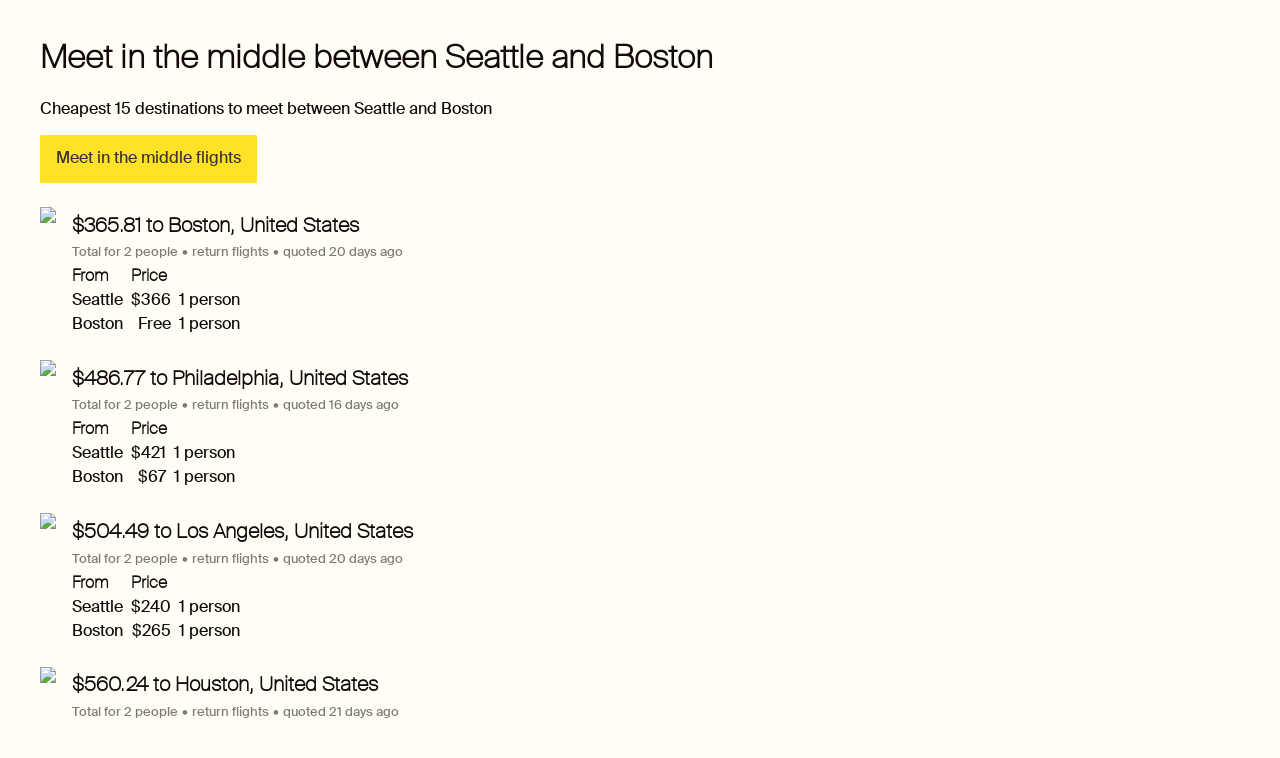

--- FILE ---
content_type: text/css
request_url: https://meet.flights/assets/4.7ca54f4a04c3fde04f2a.css
body_size: 2632
content:
.pairs_heading__1Vixd{font-family:SuisseIntl Thin,Helvetica Neue,Helvetica,Arial,sans-serif;font-size:32px;line-height:40px;max-width:900px}.pairs_para__1cxn8{font-size:16px;line-height:20px;max-width:900px}.pairs_quotesList__3ARak{list-style-type:none;padding:0;margin:24px 0 0}.pairs_quote__24xzR{margin-bottom:24px}.daterange_separator__11MO4{width:1px;background:#b0aca7;margin:-8px 14px;height:38px}.input{position:relative;display:inline-block;vertical-align:baseline;cursor:text;width:100%;max-width:100%;box-sizing:border-box;border:2px solid transparent;padding:11.6px 14px}.content{display:block;overflow:hidden;height:100%}.view{position:absolute;top:-2px;right:-2px;bottom:-2px;left:-2px;border:2px solid #b0aca7;border-radius:1px;background:#fffdf5;-webkit-appearance:none;-moz-appearance:none;appearance:none}.view_focused{border-color:#f3cc76}.view_joinedOnLeft{border-top-left-radius:0;border-bottom-left-radius:0;border-left:none}.view_joinedOnRight{border-top-right-radius:0;border-bottom-right-radius:0;border-right:none}.view_joinedOnRight:after{display:block;content:"";position:absolute;right:0;top:4px;bottom:4px;background:#b0aca7;width:1px}.controller,.DateInput_input{font-size:16px;line-height:20px;color:#67615e;font-family:inherit;z-index:10;padding:0;margin:0;border:none;background:transparent;-webkit-appearance:none;-moz-appearance:none;appearance:none;position:relative;display:inline-block;vertical-align:baseline;box-sizing:border-box;max-width:100%;width:100%;cursor:text}.controller::-ms-clear,.DateInput_input::-ms-clear{display:none}.controller:focus,.DateInput_input:focus{outline:none}.inputLeft,.inputRight{position:relative;z-index:10;margin:-7.6px -14px -9.2px;padding:7.6px 14px 9.2px;height:20px;cursor:default}.inputLeft{float:left;padding-right:14px;margin-right:0}.inputLeft_divided{border-right:1px solid #b0aca7;margin-right:14px}.inputRight{float:right;padding-left:14px;margin-left:0}.inputRight_divided{border-left:1px solid #b0aca7;margin-left:14px}.placeholder{position:relative;display:block;height:0}.placeholderInner{position:absolute;z-index:10;top:-2px;left:-2px;box-sizing:border-box;border:2px solid transparent;pointer-events:none;padding:0;margin:0;max-width:100%;white-space:nowrap;overflow:hidden;text-overflow:ellipsis}.placeholderInner,.sectionText{font-size:16px;line-height:20px;color:#67615e}.joinedInputs{display:flex;flex-direction:row;flex-wrap:nowrap;width:100%;max-width:100%}.joinedInputs>*{flex-grow:1}.DateRangePicker{width:100%}.DateRangePickerInput{width:100%;overflow:hidden;box-sizing:border-box;background:#fffdf5;border:2px solid #b0aca7;border-radius:1px;padding:11.6px 14px;display:flex;flex-direction:row;flex-wrap:nowrap}.DateInput{flex:1 1 auto;background:#fffdf5}.DateInput_input::-webkit-input-placeholder{color:#67615e}.DateInput_input::-moz-placeholder{color:#67615e}.DateInput_input:-ms-input-placeholder{color:#67615e}.DateInput_input::-ms-input-placeholder{color:#67615e}.DateInput_input::placeholder{color:#67615e}.DateInput_input__focused{margin-bottom:-11.6px;padding-bottom:11.6px;border-bottom:2px solid #f3cc76}.DateRangePickerInput_arrow{flex:0 0 1px}.DateRangePicker_picker{background-color:#fffdf5;z-index:11}.DayPicker,.DayPicker__horizontal{background:#fffdf5}.DayPicker__withBorder{box-shadow:0 2px 6px rgba(0,0,0,.05),0 0 0 1px rgba(0,0,0,.07);border-radius:1px}.DayPicker_weekHeader{color:#67615e}.DayPicker_weekHeader__verticalScrollable{border-bottom:1px solid #dbdbdb;background:#fffdf5}.CalendarMonth,.CalendarMonthGrid{background:#fffdf5}.DayPickerNavigation_button__default{border:1px solid #b0aca7;background-color:#fffdf5;color:#7e7975}.DayPickerNavigation_button__default:focus{outline:1px solid #f3cc76}.DayPickerNavigation_button__default:focus,.DayPickerNavigation_button__default:hover{border:1px solid #cac6c0}.DayPickerNavigation_button__default:active{background:#e5e2db}.DayPickerNavigation_button__disabled,.DayPickerNavigation_button__disabled:focus,.DayPickerNavigation_button__disabled:hover{border:1px solid #e5e2db}.DayPickerNavigation_button__disabled:active{background:0 0}.DayPickerNavigation_button__verticalDefault{background:#fffdf5}.CalendarDay__default{border:1px solid #e5e2db;color:#67615e;background:#fffdf5}.CalendarDay__default:focus{outline:1px solid #f3cc76}.CalendarDay__default:hover{background:#e5e2db;border:1px solid #e5e2db;color:inherit}.CalendarDay__hovered_offset{background:#fffdf5;border:1px double #e5e2db;color:inherit}.CalendarDay__outside{border:0;background:#fffdf5;color:#67615e}.CalendarDay__outside:hover{border:0}.CalendarDay__blocked_minimum_nights{background:#fffdf5;border:1px solid #e5e2db;color:#cac6c0}.CalendarDay__blocked_minimum_nights:active,.CalendarDay__blocked_minimum_nights:hover{background:#fffdf5;color:#cac6c0}.CalendarDay__highlighted_calendar{background:#8d7d72;color:#67615e}.CalendarDay__highlighted_calendar:active,.CalendarDay__highlighted_calendar:hover{background:#9f4644;color:#67615e}.CalendarDay__selected_span{background:#e4d9c5;border:1px double #c6baa9;color:#67615e}.CalendarDay__selected_span:active,.CalendarDay__selected_span:hover{background:#c6baa9;border:1px double #c6baa9;color:#67615e}.CalendarDay__selected,.CalendarDay__selected:active,.CalendarDay__selected:hover{background:#a99b8d;border:1px double #a99b8d;color:#fffdf5}.CalendarDay__hovered_span,.CalendarDay__hovered_span:hover{background:#e4d9c5;border:1px double #c6baa9;color:#67615e}.CalendarDay__hovered_span:active{background:#a99b8d;border:1px double #a99b8d;color:#fffdf5}.CalendarDay__blocked_calendar,.CalendarDay__blocked_calendar:active,.CalendarDay__blocked_calendar:hover{background:#cac6c0;border:1px solid #cac6c0;color:#7e7975}.CalendarDay__blocked_out_of_range,.CalendarDay__blocked_out_of_range:active,.CalendarDay__blocked_out_of_range:hover{background:#fffdf5;border:1px solid #e5e2db;color:#cac6c0}.CalendarDay__hovered_start_blocked_min_nights,.CalendarDay__hovered_start_first_possible_end{background:#e5e2db;border:1px double #e5e2db}.img_img__hfqbN{display:block}.email_historical_prediction_wrap__Rh9sL{color:#120908;background:transparent;font-family:Helvetica,Arial,sans-serif;font-weight:400;width:100%}.email_historical_prediction_totalHeader__2Eg4u{font-size:20px;line-height:24px;padding-bottom:2px;padding-top:6px;color:inherit;font-family:Helvetica,Arial,sans-serif;font-weight:400}.email_historical_prediction_totalDescription__210ZI{font-size:13.33333px;line-height:16.66667px;color:#7e7975;padding-bottom:2px}.email_historical_prediction_totalDescriptionBit__3-hxl{white-space:nowrap}.email_historical_prediction_originDescriptionsTable__aVMhu{width:auto;border-collapse:collapse;font-size:16px;line-height:24px}.email_historical_prediction_originDescriptionHeader__2Vfsx{color:#120908;font-family:Helvetica,Arial,sans-serif;font-weight:400;font-style:italic}.email_historical_prediction_originDescriptionHeader__2Vfsx,.email_historical_prediction_originDescriptionPlace__1mWD1{text-align:left;vertical-align:top;border:none;padding:0 8px 0 0}.email_historical_prediction_originDescriptionPrice__3LSxE,.email_historical_prediction_originDescriptionPricePerPerson__1EKmR{text-align:right;vertical-align:top;width:1px;padding:0 8px 0 0;white-space:nowrap}.historical_prediction_wrap__3g1xf{position:relative;display:flex;flex-direction:row;flex-wrap:nowrap}.historical_prediction_adminRenderForEmail__28yKK{position:absolute;right:8px;top:8px}.historical_prediction_routeMap__jSF9B{margin-right:16px}.historical_prediction_description__1Kz3R{cursor:pointer;margin-top:-2px}.historical_prediction_description_selected__17n__{cursor:default}.historical_prediction_totalHeader__2_A95{font-size:20px;line-height:24px;margin-bottom:2px;margin-top:6px;color:inherit;font-family:SuisseIntl Thin,Helvetica Neue,Helvetica,Arial,sans-serif;font-weight:700}.historical_prediction_totalDescription__1BV4d{font-size:13.33333px;line-height:16.66667px;color:#7e7975;margin-top:6px}.historical_prediction_totalDescriptionBit__1EpqH{white-space:nowrap}.historical_prediction_totalDescriptionBit__1EpqH:after{content:"•";display:inline-block;margin:0 4px}.historical_prediction_totalDescriptionBit__1EpqH:last-child:after{display:none;content:none}.historical_prediction_description_selected__17n__>.historical_prediction_totalHeader__2_A95{padding-top:1.6px;padding-bottom:1.6px}.historical_prediction_description__1Kz3R:not(.historical_prediction_description_selected__17n__)>.historical_prediction_totalHeader__2_A95{padding-top:1.6px;padding-bottom:1.6px;cursor:pointer;color:#2e4eff;-webkit-text-decoration:underline dotted;text-decoration:underline dotted;text-decoration-thickness:.7px}.historical_prediction_description__1Kz3R:not(.historical_prediction_description_selected__17n__):focus>.historical_prediction_totalHeader__2_A95,.historical_prediction_description__1Kz3R:not(.historical_prediction_description_selected__17n__):hover>.historical_prediction_totalHeader__2_A95{padding-top:1.6px;padding-bottom:1.6px;cursor:pointer;color:#9f4644;-webkit-text-decoration:underline dotted;text-decoration:underline dotted;text-decoration-thickness:.7px}.historical_prediction_description__1Kz3R:not(.historical_prediction_description_selected__17n__):focus>.historical_prediction_totalHeader__2_A95{outline:medium none invert;outline:initial}.historical_prediction_originDescriptionsTable__acFdK{width:auto;border-collapse:collapse;font-size:16px;line-height:24px;margin-top:4px}.historical_prediction_originDescriptionHeader__uw1w0{text-align:left;border:none;padding:0 8px 0 0;color:inherit;font-family:SuisseIntl Thin,Helvetica Neue,Helvetica,Arial,sans-serif}.historical_prediction_originDescriptionPlace__1h22i{text-align:left;border:none;padding:0 8px 0 0}.historical_prediction_originDescriptionPrice__1jqJS,.historical_prediction_originDescriptionPricePerPerson__B2m3s{text-align:right;width:1px;padding:0 8px 0 0;white-space:nowrap}.historical_prediction_dates__37Ixi{margin-top:3px}